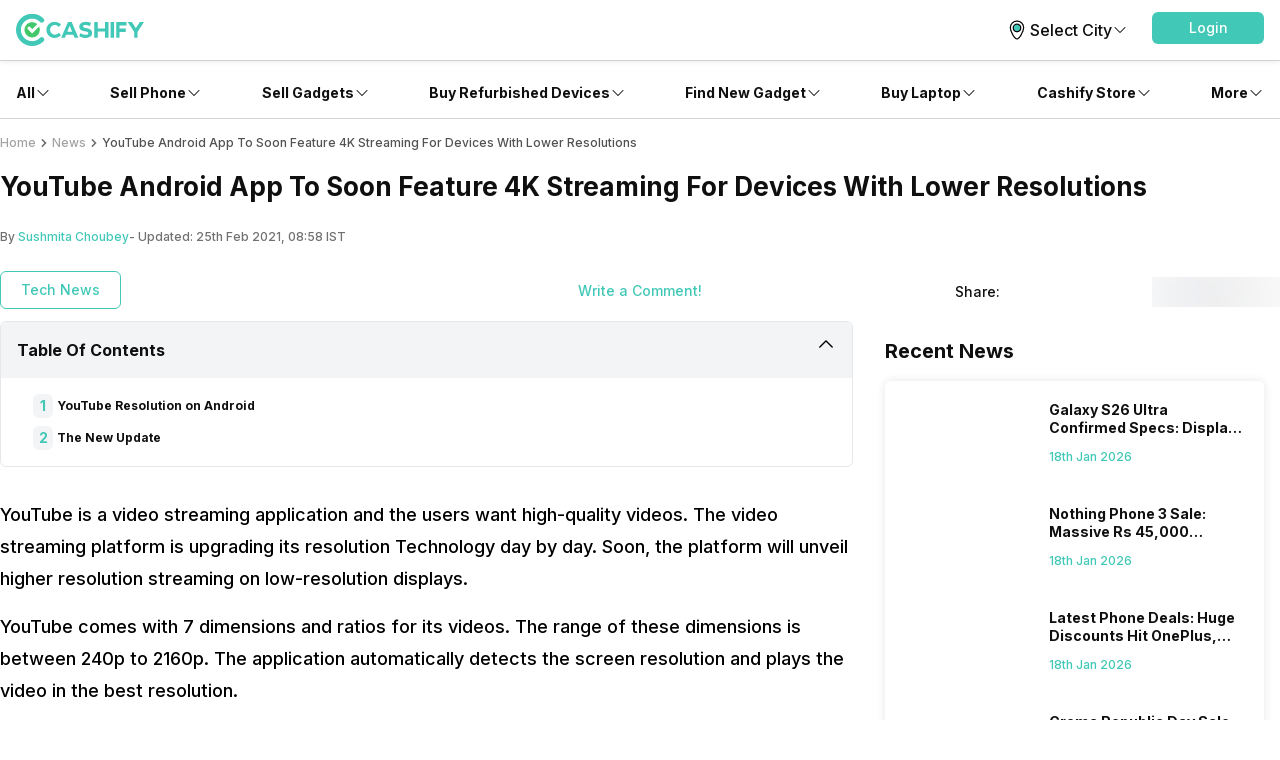

--- FILE ---
content_type: image/svg+xml
request_url: https://s3ng.cashify.in/imageLibrary/youtubeicon_b6efa9098d89.svg?w=60&blur=30
body_size: 529
content:
<svg xmlns="http://www.w3.org/2000/svg" width="36" height="36" viewBox="0 0 36 36"><g data-name="Group 6406"><path d="M0 0h36v36H0z" data-name="Rectangle 11615" style="fill:none" transform="translate(-1598 -6155.5) translate(1598 6155.5)"/><g data-name="018-youtube"><path d="m22.688 16.997-6.521-3.568a1.2 1.2 0 0 0-1.773 1.051v7.078a1.2 1.2 0 0 0 1.764 1.055l6.521-3.506a1.2 1.2 0 0 0 0-2.106zm-6.564 3.668v-5.287l4.874 2.666zm0 0" data-name="Tracé 109"/><path d="M32.688 12.415v-.014a6.75 6.75 0 0 0-1.31-3.425 4.8 4.8 0 0 0-3.174-1.491l-.144-.018h-.052c-3.906-.289-9.798-.328-9.858-.328-.062 0-5.952.039-9.89.323h-.052l-.149.021a4.68 4.68 0 0 0-3.162 1.539 7.1 7.1 0 0 0-1.291 3.362v.031c-.011.1-.218 2.453-.218 4.815v2.209c0 2.364.207 4.717.207 4.816v.015a6.7 6.7 0 0 0 1.306 3.381 4.9 4.9 0 0 0 3.287 1.471c.12.015.224.025.294.037h.068c2.254.207 9.317.319 9.616.323h.022c.058 0 5.952-.039 9.854-.323h.052l.165-.02a4.57 4.57 0 0 0 3.135-1.5 7.1 7.1 0 0 0 1.29-3.355v-.031c0-.1.207-2.453.207-4.814v-2.21c0-2.364-.207-4.717-.207-4.814zm-1.518 7.024c0 2.187-.191 4.439-.207 4.646a5.5 5.5 0 0 1-.848 2.4 2.85 2.85 0 0 1-2.042.947l-.185.021c-3.773.274-9.446.315-9.707.317-.28-.006-7.25-.1-9.436-.311a6 6 0 0 0-.361-.046 3.23 3.23 0 0 1-2.212-.925l-.017-.017a5 5 0 0 1-.829-2.372 60 60 0 0 1-.211-4.659v-2.21c0-2.185.191-4.435.207-4.644a5.4 5.4 0 0 1 .848-2.4 2.98 2.98 0 0 1 2.088-.974l.141-.027c3.829-.274 9.537-.315 9.745-.317s5.915.044 9.709.317l.153.027a3.1 3.1 0 0 1 2.119.96 5.06 5.06 0 0 1 .829 2.407c.012.147.207 2.432.207 4.652zm0 0" data-name="Tracé 110"/></g></g></svg>

--- FILE ---
content_type: application/javascript; charset=UTF-8
request_url: https://www.cashify.in/gpro_/_next/static/chunks/app/layout-55bd276f1fbf094a.js
body_size: 3045
content:
try{let e="undefined"!=typeof window?window:"undefined"!=typeof global?global:"undefined"!=typeof globalThis?globalThis:"undefined"!=typeof self?self:{},t=(new e.Error).stack;t&&(e._sentryDebugIds=e._sentryDebugIds||{},e._sentryDebugIds[t]="b6d5027f-2f20-473e-a865-f7ce5dbf24ef",e._sentryDebugIdIdentifier="sentry-dbid-b6d5027f-2f20-473e-a865-f7ce5dbf24ef")}catch(e){}(self.webpackChunk_N_E=self.webpackChunk_N_E||[]).push([[7177],{484:(e,t,s)=>{"use strict";s.d(t,{BD:()=>C});var a=s(95962),n=s(47154),i=s(30548),l=s(43178),r=s(35639);class c extends r.n{async interceptRequest(e){return e.init.cache=e.init.cache||"force-cache",super.interceptRequest(e)}}var o=s(5322);let d={REFERRAL_HEADERS:"REFERRAL_HEADERS",NEXT_CACHE:"NEXT_CACHE",USER_AUTH_HEADER:"USER_AUTH_HEADERS"};var u=s(96860),h=s(3480);class p extends r.n{async interceptRequest(e){var t;if(e.init=(null==e?void 0:e.init)||{},!1===e.init.addCommonHeaders||!n.v.isClient())return super.interceptRequest(e);let s={},a=await h.n.getReferral();a&&(s["X-APP-REFERRAL"]=a);let i=await h.n.getReferralGroup();i&&(s["X-APP-REFERRAL-GROUP"]=i);let l=await h.n.getReferralJourney();l&&(s["X-APP-UTMJ"]=l);let r=await h.n.getLastReferral();r&&(s["X-APP-UTML"]=r);let c=await h.n.getLastReferralGroup();c&&(s["X-APP-REFERRAL-GROUP-L"]=c);let o=await u.e.getDeviceId();return o&&(null==(t=e.method)?void 0:t.toUpperCase())==="POST"&&(s["X-APP-DEVICE-ID"]=o),e.init.headers={...e.init.headers,...s},super.interceptRequest(e)}}var f=s(65054),b=s(25532),v=s(21401),g=s(4474);class m extends r.n{async interceptRequest(e){var t;if(e.init=(null==e?void 0:e.init)||{},!(null==e||null==(t=e.init)?void 0:t.userAuth))return super.interceptRequest(e);let s=await (0,g.GX)();return s&&(e.init.headers={...e.init.headers,"X-USER-AUTH":s}),super.interceptRequest(e)}async interceptResponse(e,t){var s;return(null==e||null==(s=e.init)?void 0:s.userAuth)&&421===t.status&&((0,g.Du)(),b.T.instance.broadcast(f.l.USER_INFO_DELETE),b.T.instance.broadcast(v.j.sessionExpire)),super.interceptResponse(e,t)}}s(49509);function C(e,t,s,r){let u=new Map(r);u.set(d.USER_AUTH_HEADER,new m),u.set(d.REFERRAL_HEADERS,new p),n.v.isServer()&&u.set(d.NEXT_CACHE,new c),function(e,t,s,n,r,c,d){let u=i.$.instance.findServiceByType(e),h=(0,a.O)();o.a.instance.init({apiUrl:h.apiUrl,baseUrl:h.baseUrl,authUrl:h.authUrl,platform:"web",lruCache:n,moduleMetadata:{serviceType:e,moduleName:u.moduleName,bundleVersion:void 0,buildVersion:void 0,appInstaller:l.d_.getSource().name},commonHeaders:h.commonHeaders,disableProxy:s,extraInterceptor:r}).catch(e=>{console.error("Failed to initialize fetch client",e)})}(e,"web",t,s,u)}},5861:(e,t,s)=>{"use strict";s.d(t,{Y:()=>a});let a=(0,s(12115).createContext)({alertState:{},showAlertDialog:console.log,hideAlertDialog:console.log})},10894:e=>{e.exports={style:{fontFamily:"'Inter', 'Inter Fallback'",fontStyle:"normal"},className:"__className_7f04ad",variable:"__variable_7f04ad"}},21217:(e,t,s)=>{"use strict";s.d(t,{default:()=>d});var a=s(95155),n=s(95962),i=s(47154),l=s(90024);let r=()=>{if(!i.v.isWebView())return;let e=window.location.host,t={listeners:{},dispatcher:null,messageCount:0,on(e,t){this.listeners.hasOwnProperty(e)&&this.listeners[e]instanceof Array||(this.listeners[e]=[]),this.listeners[e].push(t)},off(e){this.listeners.hasOwnProperty(e)&&this.listeners[e]instanceof Array||(this.listeners[e]=[]),this.listeners[e]=[]},send(e,t,s){t instanceof Function&&(s=t,t=null),t=t||{},s=s||function(){};let a=this.createEnvelope(this.messageCount,e,t);this.dispatcher.send(a,s),this.messageCount+=1},trigger(e,t,s){let a=this.listeners[e]||[],n=0,i=e=>{(n+=1)>=a.length&&this.dispatcher.sendCallback(t,e)};for(let e=0;e<a.length;e++){let t=a[e];t.length<=1?i(t(s)):t(s,i)}},triggerCallback(e){this.dispatcher.triggerCallback(e)},createEnvelope:(t,s,a)=>({id:t,type:s,host:e,payload:a})};i.v.isWebView()?t.dispatcher={callbacks:{},send(e,t){this.dispatchMessage("event",e,t)},sendCallback(e,s){let a=t.createEnvelope(e,"callback",s);this.dispatchMessage("callback",a,function(){})},triggerCallback(e){setTimeout(function(t){try{t[e]()}catch(e){}},0,this.callbacks)},dispatchMessage(e,t,s){this.callbacks[t.id]=function(){s(t.id),delete this.callbacks[t.id]};try{"callback"===e?this.handleCallback(t):this.handleEvent(t)}catch(s){window.location.href="cashify://".concat(e,"/").concat(t.id,"?").concat(encodeURIComponent(JSON.stringify(t)))}},handleEvent(e){if(e=JSON.stringify(e),i.v.isWebView())CashifyAppEvent.postMessage(e);else throw"event handler not fund"},handleCallback(e){if(e=JSON.stringify(e),i.v.isWebView())CashifyAppCallback.postMessage(e);else throw"callback handler not fund"}}:t.dispatcher={send(){},triggerCallback(){},sendCallback(){}},window.Cashify=t};var c=s(484);let o=!1,d=e=>{let{children:t,disableProxy:s,serviceType:d=l.DI.MAIN}=e;return o||(i.v.isBrowser()&&((0,n.O)().baseUrl=new URL(window.location.href).href),r(),(0,c.BD)(d,s),o=!0),(0,a.jsx)(a.Fragment,{children:t})}},21917:(e,t,s)=>{Promise.resolve().then(s.t.bind(s,90649,23)),Promise.resolve().then(s.bind(s,21217)),Promise.resolve().then(s.bind(s,61026)),Promise.resolve().then(s.bind(s,39843)),Promise.resolve().then(s.bind(s,86833)),Promise.resolve().then(s.bind(s,8539)),Promise.resolve().then(s.t.bind(s,69243,23)),Promise.resolve().then(s.t.bind(s,10894,23))},39843:(e,t,s)=>{"use strict";s.d(t,{LegoAlertDialogConsumer:()=>m,LegoAlertDialogProvider:()=>g});var a=s(95155),n=s(12115),i=s(5861),l=s(47154),r=s(52596),c=s(90024);let o=e=>e===c.DI.BUY?"buy-theme":"sell-theme";var d=s(44527),u=s(8305),h=s(42068),p=s(13951);function f(e){let{title:t,className:s,description:n,negativeBtnText:i,negativeBtnCallBack:c,positiveBtnText:o,positiveBtnCallBack:p}=e;return(0,a.jsxs)(d.D,{className:(0,r.A)("flex flex-col rounded-lg bg-primary-bg",l.v.isNative()?"w-3/4 mx-auto":"w-full",s),children:[t&&(0,a.jsx)(d.D,{className:"p-4 bg-cta rounded-t-lg",children:(0,a.jsx)(h.p,{component:"h3",variant:"h3",className:"text-center text-primary-text-contrast",children:t})}),n&&(0,a.jsx)(d.D,{className:"mt-2 items-center p-2",children:(0,a.jsx)(h.p,{className:"text-center text-primary-text",children:n})}),(0,a.jsxs)(d.D,{className:"flex flex-row justify-center mt-4 pb-4",children:[i&&(0,a.jsx)(u.g,{title:i,className:"w-2/5 flex-shrink-0",variant:"outlined",onClick:c}),o&&(0,a.jsx)(u.g,{title:o,className:"ml-4 w-2/5 flex-shrink-0",variant:"contained",onClick:p})]})]})}let b=e=>{let{serviceType:t,showDialog:s,isCancelable:n,negativeBtnCallBack:i,positiveBtnCallBack:l,negativeBtnText:c,positiveBtnText:d,title:u,description:h,className:b}=e;return(0,a.jsx)(p.A,{variant:"dialog",className:(0,r.A)("w-full self-center max-w-xs mx-4 sm:max-w-sm bg-transparent",o(t)),visible:s,onRequestClose:e=>{(n||"hardwareBackPress"===e.type)&&i&&i()},useNext:!0,onClick:e=>{var t;return null==e||null==(t=e.stopPropagation)?void 0:t.call(e)},Component:e=>(0,a.jsx)(f,{...e}),props:{title:u,description:h,negativeBtnText:c,negativeBtnCallBack:i,positiveBtnText:d,positiveBtnCallBack:l,className:b}})};var v=s(99724);let g=e=>{let{children:t}=e,[s,l]=(0,n.useState)({showDialog:!1,isCancelable:!0,autoHideOnClick:!0}),r=(0,n.useCallback)(e=>{l({isCancelable:!0,autoHideOnClick:!0,...e,showDialog:!0})},[]),c=(0,n.useCallback)(()=>{l(e=>({...e,showDialog:!1}))},[]);return(0,a.jsx)(i.Y.Provider,{value:{alertState:s,showAlertDialog:r,hideAlertDialog:c},children:t})},m=()=>{let{alertState:e}=(0,v.U)(),t=(0,n.useCallback)(()=>{e.positiveBtnCallBack&&e.autoHideOnClick&&e.positiveBtnCallBack()},[e.autoHideOnClick,e.positiveBtnCallBack]),s=(0,n.useCallback)(()=>{e.negativeBtnCallBack&&e.autoHideOnClick&&e.negativeBtnCallBack()},[e.autoHideOnClick,e.negativeBtnCallBack]);return(0,a.jsx)(a.Fragment,{children:(0,a.jsx)(b,{...e,positiveBtnCallBack:t,negativeBtnCallBack:s})})}},61026:(e,t,s)=>{"use strict";s.d(t,{GtmClientScriptDynamic:()=>i});var a=s(95155);let n=(0,s(12115).lazy)(()=>s.e(7888).then(s.bind(s,57888))),i=e=>(0,a.jsx)(n,{...e})},90649:()=>{},99724:(e,t,s)=>{"use strict";s.d(t,{U:()=>i});var a=s(12115),n=s(5861);let i=()=>(0,a.useContext)(n.Y)}},e=>{var t=t=>e(e.s=t);e.O(0,[7184,2971,5448,5103,2195,8441,3095,7358],()=>t(21917)),_N_E=e.O()}]);